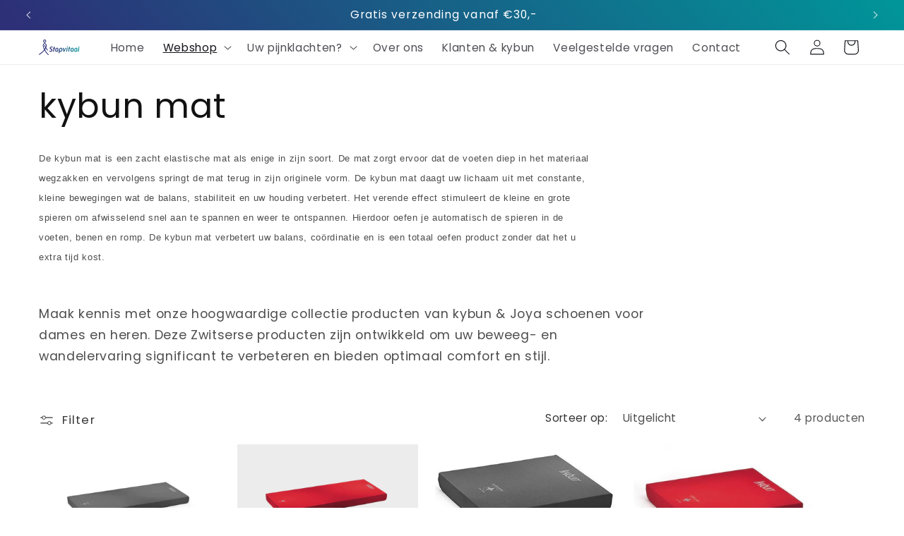

--- FILE ---
content_type: text/javascript
request_url: https://stapvitaal.nl/cdn/shop/t/10/assets/gtag-signal.js?v=71860946645857721921742310903
body_size: -449
content:
document.addEventListener("DOMContentLoaded",()=>{if(!("gtag"in window))return console.error("GTAG not loaded, aborting");function trigger(to){gtag("event","conversion",{send_to:to,value:1,currency:"EUR"})}const telAnchors=document.querySelectorAll('a[href^="tel:"]'),submitBtns=document.querySelectorAll('form[action="/contact#ContactForm"] button[type=submit]'),mailAnchors=document.querySelectorAll('a[href^="mailto:"]');telAnchors.forEach(a=>{a.addEventListener("click",()=>trigger("AW-622369794/zQLwCIPzrqAaEIK44qgC"))}),submitBtns.forEach(a=>{a.addEventListener("click",()=>trigger("AW-622369794/zQLwCIPzrqAaEIK44qgC"))}),mailAnchors?.forEach(a=>{a.addEventListener("click",()=>trigger("AW-622369794/CaXPCIbzrqAaEIK44qgC"))})});
//# sourceMappingURL=/cdn/shop/t/10/assets/gtag-signal.js.map?v=71860946645857721921742310903


--- FILE ---
content_type: application/x-javascript; charset=utf-8
request_url: https://consent.cookiebot.com/9717e839-5774-41c4-9843-c98f921f9833/cc.js?renew=false&referer=stapvitaal.nl&dnt=false&init=false
body_size: 209
content:
if(console){var cookiedomainwarning='Error: The domain STAPVITAAL.NL is not authorized to show the cookie banner for domain group ID 9717e839-5774-41c4-9843-c98f921f9833. Please add it to the domain group in the Cookiebot Manager to authorize the domain.';if(typeof console.warn === 'function'){console.warn(cookiedomainwarning)}else{console.log(cookiedomainwarning)}};

--- FILE ---
content_type: text/javascript
request_url: https://stapvitaal.nl/cdn/shop/t/10/assets/gtag-signal.js?v=71860946645857721921742310903
body_size: -519
content:
document.addEventListener("DOMContentLoaded",()=>{if(!("gtag"in window))return console.error("GTAG not loaded, aborting");function trigger(to){gtag("event","conversion",{send_to:to,value:1,currency:"EUR"})}const telAnchors=document.querySelectorAll('a[href^="tel:"]'),submitBtns=document.querySelectorAll('form[action="/contact#ContactForm"] button[type=submit]'),mailAnchors=document.querySelectorAll('a[href^="mailto:"]');telAnchors.forEach(a=>{a.addEventListener("click",()=>trigger("AW-622369794/zQLwCIPzrqAaEIK44qgC"))}),submitBtns.forEach(a=>{a.addEventListener("click",()=>trigger("AW-622369794/zQLwCIPzrqAaEIK44qgC"))}),mailAnchors?.forEach(a=>{a.addEventListener("click",()=>trigger("AW-622369794/CaXPCIbzrqAaEIK44qgC"))})});
//# sourceMappingURL=/cdn/shop/t/10/assets/gtag-signal.js.map?v=71860946645857721921742310903


--- FILE ---
content_type: image/svg+xml
request_url: https://stapvitaal.nl/cdn/shop/files/logo-stapvitaal.svg?v=1722322310&width=120
body_size: 2944
content:
<svg xmlns="http://www.w3.org/2000/svg" fill="none" viewBox="0 0 120 45" height="45" width="120">
<g clip-path="url(#clip0_0_25)">
<mask height="45" width="120" y="0" x="0" maskUnits="userSpaceOnUse" style="mask-type:luminance" id="mask0_0_25">
<path fill="white" d="M119.834 0H0V44.8973H119.834V0Z"></path>
</mask>
<g mask="url(#mask0_0_25)">
<path fill="#2D3077" d="M17.1421 0C14.739 0 12.7852 2.11409 12.7852 4.71141C12.7852 7.30873 14.739 9.42282 17.1421 9.42282C19.5452 9.42282 21.499 7.30873 21.499 4.71141C21.499 2.11409 19.5452 0 17.1421 0ZM17.1421 7.2C15.9852 7.2 15.0467 6.08255 15.0467 4.70839C15.0467 3.33423 15.9882 2.21678 17.1421 2.21678C18.2959 2.21678 19.2375 3.33423 19.2375 4.70839C19.2375 6.08255 18.2959 7.2 17.1421 7.2Z"></path>
<path fill="url(#paint0_linear_0_25)" d="M30.4866 33.7802L30.7266 33.0554C30.8773 32.6295 31.2896 32.4604 31.7234 32.6084C32.2434 32.7775 33.4373 33.1188 34.7603 33.1188C36.0834 33.1188 37.2988 32.246 37.2988 30.8205C37.2988 28.3953 32.1603 28.7759 32.1603 25.1366C32.1603 22.2644 34.5665 20.3889 37.4742 20.3889C38.7326 20.3889 39.708 20.6668 40.4896 20.9416C40.9019 21.0896 41.0957 21.4943 40.945 21.8779L40.6403 22.6238C40.4896 23.0074 40.0557 23.1765 39.6219 23.0285C38.9726 22.8171 38.2126 22.6027 37.2373 22.6027C35.7419 22.6027 34.8742 23.4332 34.8742 24.5597C34.8742 26.8369 40.0126 26.6467 40.0126 30.3916C40.0126 33.7772 37.2803 35.3296 34.5265 35.3296C32.9449 35.3296 31.7511 34.9883 31.0126 34.7557C30.5574 34.6077 30.3389 34.203 30.4928 33.7772L30.4866 33.7802ZM43.3203 25.7346H42.4957C42.1049 25.7346 41.8896 25.499 41.868 25.1185L41.8249 24.6292C41.8034 24.2457 42.0649 24.0131 42.4311 24.0131H43.6249L44.0588 21.6302C44.1449 21.1621 44.4496 20.9054 44.948 20.842L45.8373 20.694C46.3573 20.6094 46.6834 20.9054 46.5973 21.4188L46.1203 24.0161H47.4865C47.8557 24.0161 48.0711 24.2064 47.9849 24.6111L47.8988 25.1426C47.8126 25.5473 47.5726 25.7376 47.2034 25.7376H45.8157L44.2773 34.2936C44.1911 34.7829 43.8434 35.0608 43.388 35.0608H42.4126C41.9573 35.0608 41.6957 34.7829 41.785 34.2936L43.3234 25.7376L43.3203 25.7346ZM48.0896 30.6936L48.5019 28.353C49.0219 25.4144 51.0403 23.7353 53.7942 23.7353C56.0065 23.7353 58.0219 25.4175 57.5019 28.353L56.4188 34.2906C56.3326 34.801 56.0496 35.0577 55.5726 35.0577H54.8557C54.3357 35.0577 54.0957 34.801 54.1388 34.3118L54.1603 34.0339C53.5973 34.6712 52.6219 35.3326 51.3203 35.3326C49.3696 35.3326 47.5265 33.8436 48.0896 30.6936ZM54.3757 31.799L54.9819 28.4587C55.2865 26.7131 54.548 25.8826 53.4219 25.8826C52.2957 25.8826 51.2742 26.7131 50.9726 28.4587L50.6034 30.5879C50.2557 32.5027 50.9296 33.1853 52.0342 33.1853C52.9665 33.1853 53.8342 32.4393 54.3757 31.802V31.799ZM60.5142 38.7816C60.428 39.3131 60.0803 39.5487 59.6249 39.5487H58.6496C58.1942 39.5487 57.9326 39.2708 58.0219 38.7816L59.8865 28.4587C60.428 25.4567 62.4219 23.7322 65.2219 23.7322C67.628 23.7322 69.3849 25.4567 68.8649 28.4587L68.4742 30.6302C67.8896 33.8436 65.9603 35.3356 63.2711 35.3356C62.5111 35.3356 61.7757 35.0577 61.2342 34.804L60.5173 38.7846L60.5142 38.7816ZM63.5296 33.1822C64.6342 33.1822 65.6342 32.4997 65.9788 30.5849L66.348 28.498C66.6742 26.7524 65.9788 25.8795 64.8742 25.8795C63.7696 25.8795 62.6834 26.7524 62.3788 28.498L61.6403 32.5842C62.2465 32.9467 62.8342 33.1792 63.5265 33.1792L63.5296 33.1822ZM70.6157 24.8195C70.5296 24.2879 70.8096 24.0101 71.2896 24.0101H72.3296C72.785 24.0101 73.0896 24.2215 73.1326 24.7983L73.7173 29.3738C73.8034 30.1832 73.868 31.352 73.9111 32.4393C74.345 31.3551 74.8219 30.1832 75.1911 29.3738L77.468 24.7138C77.6619 24.2457 78.0096 24.0101 78.465 24.0101H79.5265C80.0249 24.0101 80.1757 24.3936 79.9603 24.8195L75.1665 34.3752C74.9726 34.7799 74.5388 35.0577 74.0834 35.0577H72.8249C72.348 35.0577 72.0003 34.7587 71.9357 34.2483L70.6126 24.8195H70.6157ZM82.0896 24.7561C82.1757 24.2879 82.545 24.0101 83.0003 24.0101H83.976C84.4314 24.0101 84.6714 24.2879 84.5822 24.7772L82.8899 34.2906C82.8037 34.7587 82.4342 35.0577 81.9788 35.0577H81.0034C80.548 35.0577 80.308 34.7376 80.3973 34.2906L82.0896 24.7561ZM82.4773 20.9024C82.4773 20.0718 83.1726 19.4557 83.9726 19.4557C84.7726 19.4557 85.4896 20.0718 85.4896 20.9024C85.4896 21.6906 84.7942 22.349 83.9726 22.349C83.1511 22.349 82.4773 21.6906 82.4773 20.9024ZM87.9668 25.7346H87.1419C86.7511 25.7346 86.536 25.499 86.5145 25.1185L86.4711 24.6292C86.4496 24.2457 86.7111 24.0131 87.0773 24.0131H88.2711L88.705 21.6302C88.7911 21.1621 89.0957 20.9054 89.5942 20.842L90.4834 20.694C91.0034 20.6094 91.3296 20.9054 91.2434 21.4188L90.7665 24.0161H92.1326C92.5019 24.0161 92.7173 24.2064 92.6311 24.6111L92.5449 25.1426C92.4588 25.5473 92.2188 25.7376 91.8496 25.7376H90.4619L88.9234 34.2936C88.8373 34.7829 88.4896 35.0608 88.0342 35.0608H87.0588C86.6034 35.0608 86.3419 34.7829 86.4311 34.2936L87.9696 25.7376L87.9668 25.7346ZM93.0622 30.6936L93.4742 28.353C93.9942 25.4144 96.0126 23.7353 98.7665 23.7353C100.979 23.7353 102.994 25.4175 102.474 28.353L101.391 34.2906C101.305 34.801 101.022 35.0577 100.545 35.0577H99.828C99.308 35.0577 99.068 34.801 99.1111 34.3118L99.1326 34.0339C98.5696 34.6712 97.5945 35.3326 96.2929 35.3326C94.3422 35.3326 92.4991 33.8436 93.0622 30.6936ZM99.3514 31.799L99.9573 28.4587C100.262 26.7131 99.5234 25.8826 98.3973 25.8826C97.2711 25.8826 96.2496 26.7131 95.948 28.4587L95.5788 30.5879C95.2311 32.5027 95.905 33.1853 97.0096 33.1853C97.9419 33.1853 98.8099 32.4393 99.3514 31.802V31.799ZM104.053 30.6936L104.465 28.353C104.985 25.4144 107.003 23.7353 109.757 23.7353C111.97 23.7353 113.985 25.4175 113.465 28.353L112.382 34.2906C112.296 34.801 112.013 35.0577 111.536 35.0577H110.819C110.299 35.0577 110.059 34.801 110.102 34.3118L110.123 34.0339C109.56 34.6712 108.585 35.3326 107.284 35.3326C105.333 35.3326 103.49 33.8436 104.053 30.6936ZM110.342 31.799L110.948 28.4587C111.253 26.7131 110.514 25.8826 109.388 25.8826C108.262 25.8826 107.24 26.7131 106.939 28.4587L106.57 30.5879C106.222 32.5027 106.896 33.1853 108 33.1853C108.933 33.1853 109.8 32.4393 110.342 31.802V31.799ZM117.256 20.3074C117.342 19.8181 117.625 19.5826 118.102 19.5191L119.099 19.35C119.597 19.2655 119.923 19.4769 119.816 20.0749L117.256 34.2936C117.17 34.7618 116.822 35.0608 116.366 35.0608H115.391C114.936 35.0608 114.674 34.7829 114.763 34.2936L117.259 20.3104L117.256 20.3074Z"></path>
<path fill="#2D3077" d="M28.5784 42.9825C24.526 39.2919 21.0276 34.7527 18.1845 29.4946L18.1045 29.3436C18.5107 28.7849 18.8891 28.2352 19.2368 27.7037C19.6276 27.1027 20.003 26.4926 20.3507 25.8795C21.1599 27.0664 22.0091 28.1778 22.8707 29.1866L23.1199 29.4765C23.6707 30.1198 23.726 30.1892 24.5199 30.9382C24.763 31.1678 25.0584 31.2765 25.363 31.2463C25.6337 31.2221 25.8922 31.0923 26.0953 30.8869C26.4891 30.4882 26.6122 29.8238 26.0891 29.3285C24.166 27.5074 22.7814 25.804 21.4768 23.6476C21.9537 22.5815 22.3045 21.5819 22.5476 20.5943C23.2245 17.8731 22.9322 15.4359 21.7076 13.5453C19.7876 10.5886 17.0276 10.1355 15.1414 10.9993C13.7845 11.6215 12.6922 12.8899 12.2153 14.397C11.8245 15.6382 11.7384 17.1453 11.9507 19.0027C12.2645 21.7238 13.1691 24.5084 14.8891 28.0359C15.0676 28.4043 15.2522 28.7728 15.4399 29.1382C14.8768 29.857 14.2922 30.5547 13.6553 31.2644C10.1999 35.1181 6.51989 38.2349 2.40604 40.796C1.82143 41.1584 1.20912 41.5268 0.532196 41.9194C-0.0831881 42.2758 -0.117034 42.9372 0.166043 43.4084C0.458349 43.8916 1.08296 44.1906 1.71681 43.8251C4.42759 42.2517 6.76605 40.654 8.87066 38.9386C10.7784 37.3832 12.6584 35.6194 14.6184 33.5446C15.286 32.8379 15.9507 32.0829 16.5937 31.2946C19.0953 35.7553 22.043 39.6996 25.3599 43.0218C25.8799 43.5413 26.4337 44.0698 27.006 44.5923C27.2245 44.7916 27.483 44.8943 27.7507 44.8943C27.8553 44.8943 27.963 44.8792 28.0707 44.846C28.4799 44.7221 28.8153 44.3688 28.9076 43.9701C28.9937 43.6047 28.8737 43.2543 28.5753 42.9795L28.5784 42.9825ZM14.1291 17.553C14.1045 16.36 14.1414 15.004 14.8984 14.0436C15.286 13.5483 15.6553 13.2402 16.1937 12.9745C16.2522 12.9533 16.3076 12.9322 16.366 12.9141C16.4768 12.8778 16.5876 12.8537 16.6984 12.8265H16.7507C16.7876 12.8174 16.8276 12.8144 16.8645 12.8144C16.9199 12.8144 16.9784 12.8144 17.0337 12.8144L17.283 12.8355C17.3322 12.8446 17.3814 12.8537 17.4337 12.8658C17.5445 12.8899 17.6522 12.9231 17.7568 12.9564L17.9168 13.0228C18.0368 13.0802 18.1537 13.1406 18.2676 13.207C18.3599 13.2614 18.4491 13.3218 18.5384 13.3822C18.563 13.4003 18.5999 13.4305 18.6368 13.4607C18.6737 13.4909 18.7107 13.5181 18.726 13.5302C18.9353 13.7053 19.1384 13.9017 19.3291 14.1161C19.3691 14.1614 19.406 14.2037 19.4522 14.2611L19.5291 14.3637C19.5876 14.4423 19.646 14.5208 19.6984 14.6023C19.8491 14.8258 19.9907 15.0614 20.1137 15.303C20.1414 15.3604 20.1722 15.4178 20.1999 15.4751L20.2122 15.5053C20.2614 15.6231 20.3076 15.7379 20.3507 15.8587C20.4399 16.1124 20.5137 16.3661 20.563 16.6137C20.5722 16.653 20.5784 16.6923 20.5876 16.7466L20.6091 16.9309C20.6184 17.0033 20.6245 17.0788 20.6307 17.1513C20.6522 17.4141 20.6584 17.6859 20.6522 17.9637C20.646 18.1782 20.6337 18.4077 20.6091 18.6644L20.5968 18.7671C20.5907 18.8245 20.5814 18.8909 20.5784 18.9151C20.5537 19.0751 20.5291 19.2322 20.4984 19.3892C20.3937 19.9389 20.2491 20.4976 20.0584 21.0805C19.9076 20.7845 19.7537 20.4825 19.5999 20.1715C19.083 19.1295 18.6153 18.0453 18.166 16.8523C17.9445 16.2604 17.3384 15.9433 16.7568 16.1124C16.4645 16.197 16.203 16.4205 16.0584 16.7043C15.923 16.9671 15.9014 17.254 15.9968 17.5077C16.806 19.652 17.803 21.7359 18.9599 23.702C18.6337 24.3453 18.2614 25.0037 17.8276 25.7134C17.5445 26.1785 17.2522 26.6315 16.9414 27.0906C15.9476 25.0641 15.2614 23.3275 14.7845 21.6392C14.3722 20.1715 14.1568 18.8366 14.1322 17.553H14.1291Z"></path>
</g>
</g>
<defs>
<linearGradient gradientUnits="userSpaceOnUse" y2="29.4403" x2="119.834" y1="29.4403" x1="30.4374" id="paint0_linear_0_25">
<stop stop-color="#2D3077" offset="0.18"></stop>
<stop stop-color="#009699" offset="1"></stop>
</linearGradient>
<clipPath id="clip0_0_25">
<rect fill="white" height="45" width="120"></rect>
</clipPath>
</defs>
</svg>
